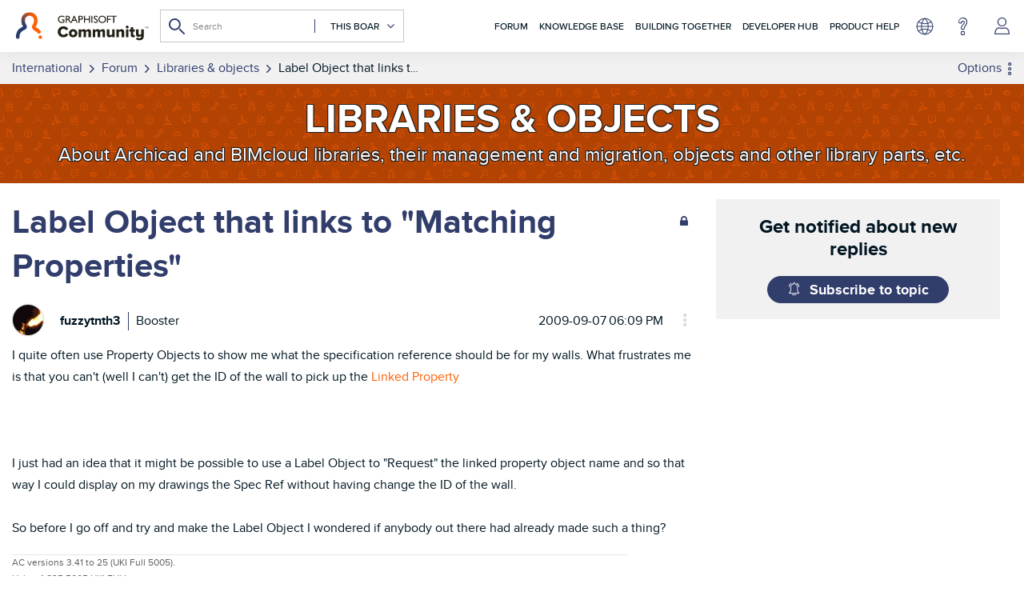

--- FILE ---
content_type: text/html; charset=UTF-8
request_url: https://community.graphisoft.com/t5/Libraries-objects/Label-Object-that-links-to-quot-Matching-Properties-quot/td-p/185209
body_size: 1952
content:
<!DOCTYPE html>
<html lang="en">
<head>
    <meta charset="utf-8">
    <meta name="viewport" content="width=device-width, initial-scale=1">
    <title></title>
    <style>
        body {
            font-family: "Arial";
        }
    </style>
    <script type="text/javascript">
    window.awsWafCookieDomainList = ['gowhw84577.lithium.com','community.graphisoft.com','forum.graphisoft.de'];
    window.gokuProps = {
"key":"AQIDAHjcYu/GjX+QlghicBgQ/7bFaQZ+m5FKCMDnO+vTbNg96AE+3PIzueJzgNQj9+QMRk5nAAAAfjB8BgkqhkiG9w0BBwagbzBtAgEAMGgGCSqGSIb3DQEHATAeBglghkgBZQMEAS4wEQQMJn6mAT/20mJKwxseAgEQgDuDUDB6mgzM+zHUHJS6wDTPB3Q2ncFvF8q4Hr7xqRmkaxf5g97EpA2B240DyFHO3P+dA7cbgp7Go/jL2Q==",
          "iv":"A6x+bgCW6gAAI6iH",
          "context":"N2HAA3EfvN0jBuosZc2Zxq/SykFGD9G2olAK2zIDPfTiKxnTpft1JMyYZKwDo7z7d4qgpJrtTBQq29sVxSA4pd5fDntyfxveozgSZ3dyeLe1JrP3/cPHGRLCjtpW7dCL0v7k77RuWcEvHwyE68tLA8Q9hi4OpnDJUMrmIr+9nrouOrCwNn5WaNehM4HdG0KsO5YMh8llindHBC/[base64]/YRhJnZ"
};
    </script>
    <script src="https://bc0439715fa6.967eb88d.us-east-2.token.awswaf.com/bc0439715fa6/89b47178ebdf/dd7946344fc4/challenge.js"></script>
</head>
<body>
    <div id="challenge-container"></div>
    <script type="text/javascript">
        AwsWafIntegration.saveReferrer();
        AwsWafIntegration.checkForceRefresh().then((forceRefresh) => {
            if (forceRefresh) {
                AwsWafIntegration.forceRefreshToken().then(() => {
                    window.location.reload(true);
                });
            } else {
                AwsWafIntegration.getToken().then(() => {
                    window.location.reload(true);
                });
            }
        });
    </script>
    <noscript>
        <h1>JavaScript is disabled</h1>
        In order to continue, we need to verify that you're not a robot.
        This requires JavaScript. Enable JavaScript and then reload the page.
    </noscript>
</body>
</html>

--- FILE ---
content_type: text/html; charset=UTF-8
request_url: https://community.graphisoft.com/t5/Libraries-objects/Label-Object-that-links-to-quot-Matching-Properties-quot/td-p/185209
body_size: 1952
content:
<!DOCTYPE html>
<html lang="en">
<head>
    <meta charset="utf-8">
    <meta name="viewport" content="width=device-width, initial-scale=1">
    <title></title>
    <style>
        body {
            font-family: "Arial";
        }
    </style>
    <script type="text/javascript">
    window.awsWafCookieDomainList = ['gowhw84577.lithium.com','community.graphisoft.com','forum.graphisoft.de'];
    window.gokuProps = {
"key":"AQIDAHjcYu/GjX+QlghicBgQ/7bFaQZ+m5FKCMDnO+vTbNg96AE+3PIzueJzgNQj9+QMRk5nAAAAfjB8BgkqhkiG9w0BBwagbzBtAgEAMGgGCSqGSIb3DQEHATAeBglghkgBZQMEAS4wEQQMJn6mAT/20mJKwxseAgEQgDuDUDB6mgzM+zHUHJS6wDTPB3Q2ncFvF8q4Hr7xqRmkaxf5g97EpA2B240DyFHO3P+dA7cbgp7Go/jL2Q==",
          "iv":"A6x+awCXtAAAIiv6",
          "context":"Zy8RtCJviXblzZMlIuQ13ynqINbPiYfw8GEoVXRcII/CcppTieSy92SLmhJrEEBYukSEA85kuJGLbSXlNoRKGvjk60Usm1D1oElr99Esi6NrROV09s32FVL72AlfTsZXMoBerJBe6cPlttcXJTPWYnNjbFPaQkRH/WFqPZSk5xtuYM9UxwvIERsfL6Il/z12eGsAJknMCdmOOMZjfluAj7A9V9kQ4tiGu6VPgkir2tdHo1GQYyCojM9vw+oRtG6ZEnr/Ec/kzcmUQE0DJilStN7H/t0rM17V5W4mSKYR7G5rObvv5SXCrm/p/zWndKeajHE6NIfHL2exe1mOAhQhzKymQHa13UWHb/TaS3c0vZTCtfGl2h/Gf7V/jUgHYeZ0BZI2WnbHhE4/45IJaL7FW6HLYzGcDsPT4SRJ1qwm"
};
    </script>
    <script src="https://bc0439715fa6.967eb88d.us-east-2.token.awswaf.com/bc0439715fa6/89b47178ebdf/dd7946344fc4/challenge.js"></script>
</head>
<body>
    <div id="challenge-container"></div>
    <script type="text/javascript">
        AwsWafIntegration.saveReferrer();
        AwsWafIntegration.checkForceRefresh().then((forceRefresh) => {
            if (forceRefresh) {
                AwsWafIntegration.forceRefreshToken().then(() => {
                    window.location.reload(true);
                });
            } else {
                AwsWafIntegration.getToken().then(() => {
                    window.location.reload(true);
                });
            }
        });
    </script>
    <noscript>
        <h1>JavaScript is disabled</h1>
        In order to continue, we need to verify that you're not a robot.
        This requires JavaScript. Enable JavaScript and then reload the page.
    </noscript>
</body>
</html>